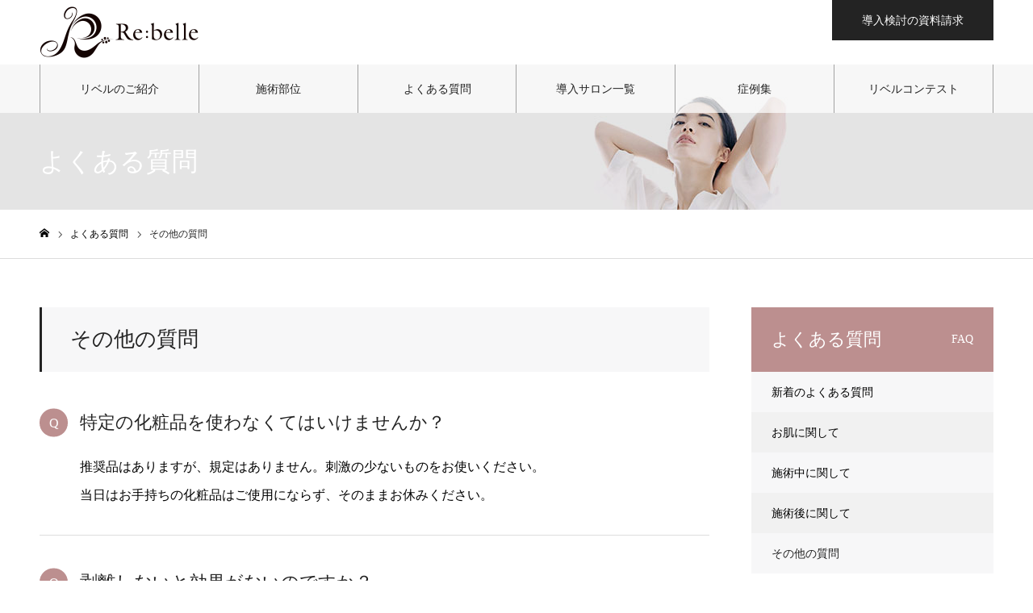

--- FILE ---
content_type: text/html; charset=UTF-8
request_url: https://rebelle.tokyo/faq_category/faq_categor4/
body_size: 59691
content:
<!DOCTYPE html>
<html class="pc" dir="ltr" lang="ja">
<head>
<meta charset="UTF-8">
<!--[if IE]><meta http-equiv="X-UA-Compatible" content="IE=edge"><![endif]-->
<meta name="viewport" content="width=device-width">
<meta name="format-detection" content="telephone=no">
<meta name="description" content="サロンでできる美肌ケア">
<link rel="pingback" href="https://rebelle.tokyo/wp/xmlrpc.php">
<link rel="shortcut icon" href="https://rebelle.tokyo/wp/wp-content/uploads/2019/09/ファビコン.jpg">
<title>その他の質問 | Re:belle 自然に剥けるリベルハーブピーリング</title>

		<!-- All in One SEO 4.1.10 -->
		<meta name="robots" content="max-image-preview:large" />
		<link rel="canonical" href="https://rebelle.tokyo/faq_category/faq_categor4/" />
		<script type="application/ld+json" class="aioseo-schema">
			{"@context":"https:\/\/schema.org","@graph":[{"@type":"WebSite","@id":"https:\/\/rebelle.tokyo\/#website","url":"https:\/\/rebelle.tokyo\/","name":"Re:belle \u81ea\u7136\u306b\u5265\u3051\u308b\u30ea\u30d9\u30eb\u30cf\u30fc\u30d6\u30d4\u30fc\u30ea\u30f3\u30b0","description":"\u30b5\u30ed\u30f3\u3067\u3067\u304d\u308b\u7f8e\u808c\u30b1\u30a2","inLanguage":"ja","publisher":{"@id":"https:\/\/rebelle.tokyo\/#organization"}},{"@type":"Organization","@id":"https:\/\/rebelle.tokyo\/#organization","name":"\u682a\u5f0f\u4f1a\u793e\u30a8\u30d0\u30fc","url":"https:\/\/rebelle.tokyo\/","sameAs":["https:\/\/www.instagram.com\/rebelle_herbpeeling\/"]},{"@type":"BreadcrumbList","@id":"https:\/\/rebelle.tokyo\/faq_category\/faq_categor4\/#breadcrumblist","itemListElement":[{"@type":"ListItem","@id":"https:\/\/rebelle.tokyo\/#listItem","position":1,"item":{"@type":"WebPage","@id":"https:\/\/rebelle.tokyo\/","name":"\u30db\u30fc\u30e0","description":"Re:belle\uff08\u30ea\u30d9\u30eb\uff09\u30cf\u30fc\u30d6\u30d4\u30fc\u30ea\u30f3\u30b0\u306f\u30b5\u30ed\u30f3\u3067\u51fa\u6765\u308b\u7f8e\u808c\u30b1\u30a2\u30c8\u30ea\u30fc\u30c8\u30e1\u30f3\u30c8\u3067\u3059\u3002","url":"https:\/\/rebelle.tokyo\/"},"nextItem":"https:\/\/rebelle.tokyo\/faq_category\/faq_categor4\/#listItem"},{"@type":"ListItem","@id":"https:\/\/rebelle.tokyo\/faq_category\/faq_categor4\/#listItem","position":2,"item":{"@type":"WebPage","@id":"https:\/\/rebelle.tokyo\/faq_category\/faq_categor4\/","name":"\u305d\u306e\u4ed6\u306e\u8cea\u554f","url":"https:\/\/rebelle.tokyo\/faq_category\/faq_categor4\/"},"previousItem":"https:\/\/rebelle.tokyo\/#listItem"}]},{"@type":"CollectionPage","@id":"https:\/\/rebelle.tokyo\/faq_category\/faq_categor4\/#collectionpage","url":"https:\/\/rebelle.tokyo\/faq_category\/faq_categor4\/","name":"\u305d\u306e\u4ed6\u306e\u8cea\u554f | Re:belle \u81ea\u7136\u306b\u5265\u3051\u308b\u30ea\u30d9\u30eb\u30cf\u30fc\u30d6\u30d4\u30fc\u30ea\u30f3\u30b0","inLanguage":"ja","isPartOf":{"@id":"https:\/\/rebelle.tokyo\/#website"},"breadcrumb":{"@id":"https:\/\/rebelle.tokyo\/faq_category\/faq_categor4\/#breadcrumblist"}}]}
		</script>
		<!-- All in One SEO -->

<link rel='dns-prefetch' href='//s.w.org' />
<link rel="alternate" type="application/rss+xml" title="Re:belle 自然に剥けるリベルハーブピーリング &raquo; フィード" href="https://rebelle.tokyo/feed/" />
<link rel="alternate" type="application/rss+xml" title="Re:belle 自然に剥けるリベルハーブピーリング &raquo; コメントフィード" href="https://rebelle.tokyo/comments/feed/" />
<link rel="alternate" type="application/rss+xml" title="Re:belle 自然に剥けるリベルハーブピーリング &raquo; その他の質問 よくある質問カテゴリー のフィード" href="https://rebelle.tokyo/faq_category/faq_categor4/feed/" />
		<!-- This site uses the Google Analytics by MonsterInsights plugin v8.10.0 - Using Analytics tracking - https://www.monsterinsights.com/ -->
							<script
				src="//www.googletagmanager.com/gtag/js?id=UA-141398702-1"  data-cfasync="false" data-wpfc-render="false" type="text/javascript" async></script>
			<script data-cfasync="false" data-wpfc-render="false" type="text/javascript">
				var mi_version = '8.10.0';
				var mi_track_user = true;
				var mi_no_track_reason = '';
				
								var disableStrs = [
															'ga-disable-UA-141398702-1',
									];

				/* Function to detect opted out users */
				function __gtagTrackerIsOptedOut() {
					for (var index = 0; index < disableStrs.length; index++) {
						if (document.cookie.indexOf(disableStrs[index] + '=true') > -1) {
							return true;
						}
					}

					return false;
				}

				/* Disable tracking if the opt-out cookie exists. */
				if (__gtagTrackerIsOptedOut()) {
					for (var index = 0; index < disableStrs.length; index++) {
						window[disableStrs[index]] = true;
					}
				}

				/* Opt-out function */
				function __gtagTrackerOptout() {
					for (var index = 0; index < disableStrs.length; index++) {
						document.cookie = disableStrs[index] + '=true; expires=Thu, 31 Dec 2099 23:59:59 UTC; path=/';
						window[disableStrs[index]] = true;
					}
				}

				if ('undefined' === typeof gaOptout) {
					function gaOptout() {
						__gtagTrackerOptout();
					}
				}
								window.dataLayer = window.dataLayer || [];

				window.MonsterInsightsDualTracker = {
					helpers: {},
					trackers: {},
				};
				if (mi_track_user) {
					function __gtagDataLayer() {
						dataLayer.push(arguments);
					}

					function __gtagTracker(type, name, parameters) {
						if (!parameters) {
							parameters = {};
						}

						if (parameters.send_to) {
							__gtagDataLayer.apply(null, arguments);
							return;
						}

						if (type === 'event') {
							
														parameters.send_to = monsterinsights_frontend.ua;
							__gtagDataLayer(type, name, parameters);
													} else {
							__gtagDataLayer.apply(null, arguments);
						}
					}

					__gtagTracker('js', new Date());
					__gtagTracker('set', {
						'developer_id.dZGIzZG': true,
											});
															__gtagTracker('config', 'UA-141398702-1', {"forceSSL":"true","link_attribution":"true"} );
										window.gtag = __gtagTracker;										(function () {
						/* https://developers.google.com/analytics/devguides/collection/analyticsjs/ */
						/* ga and __gaTracker compatibility shim. */
						var noopfn = function () {
							return null;
						};
						var newtracker = function () {
							return new Tracker();
						};
						var Tracker = function () {
							return null;
						};
						var p = Tracker.prototype;
						p.get = noopfn;
						p.set = noopfn;
						p.send = function () {
							var args = Array.prototype.slice.call(arguments);
							args.unshift('send');
							__gaTracker.apply(null, args);
						};
						var __gaTracker = function () {
							var len = arguments.length;
							if (len === 0) {
								return;
							}
							var f = arguments[len - 1];
							if (typeof f !== 'object' || f === null || typeof f.hitCallback !== 'function') {
								if ('send' === arguments[0]) {
									var hitConverted, hitObject = false, action;
									if ('event' === arguments[1]) {
										if ('undefined' !== typeof arguments[3]) {
											hitObject = {
												'eventAction': arguments[3],
												'eventCategory': arguments[2],
												'eventLabel': arguments[4],
												'value': arguments[5] ? arguments[5] : 1,
											}
										}
									}
									if ('pageview' === arguments[1]) {
										if ('undefined' !== typeof arguments[2]) {
											hitObject = {
												'eventAction': 'page_view',
												'page_path': arguments[2],
											}
										}
									}
									if (typeof arguments[2] === 'object') {
										hitObject = arguments[2];
									}
									if (typeof arguments[5] === 'object') {
										Object.assign(hitObject, arguments[5]);
									}
									if ('undefined' !== typeof arguments[1].hitType) {
										hitObject = arguments[1];
										if ('pageview' === hitObject.hitType) {
											hitObject.eventAction = 'page_view';
										}
									}
									if (hitObject) {
										action = 'timing' === arguments[1].hitType ? 'timing_complete' : hitObject.eventAction;
										hitConverted = mapArgs(hitObject);
										__gtagTracker('event', action, hitConverted);
									}
								}
								return;
							}

							function mapArgs(args) {
								var arg, hit = {};
								var gaMap = {
									'eventCategory': 'event_category',
									'eventAction': 'event_action',
									'eventLabel': 'event_label',
									'eventValue': 'event_value',
									'nonInteraction': 'non_interaction',
									'timingCategory': 'event_category',
									'timingVar': 'name',
									'timingValue': 'value',
									'timingLabel': 'event_label',
									'page': 'page_path',
									'location': 'page_location',
									'title': 'page_title',
								};
								for (arg in args) {
																		if (!(!args.hasOwnProperty(arg) || !gaMap.hasOwnProperty(arg))) {
										hit[gaMap[arg]] = args[arg];
									} else {
										hit[arg] = args[arg];
									}
								}
								return hit;
							}

							try {
								f.hitCallback();
							} catch (ex) {
							}
						};
						__gaTracker.create = newtracker;
						__gaTracker.getByName = newtracker;
						__gaTracker.getAll = function () {
							return [];
						};
						__gaTracker.remove = noopfn;
						__gaTracker.loaded = true;
						window['__gaTracker'] = __gaTracker;
					})();
									} else {
										console.log("");
					(function () {
						function __gtagTracker() {
							return null;
						}

						window['__gtagTracker'] = __gtagTracker;
						window['gtag'] = __gtagTracker;
					})();
									}
			</script>
				<!-- / Google Analytics by MonsterInsights -->
				<script type="text/javascript">
			window._wpemojiSettings = {"baseUrl":"https:\/\/s.w.org\/images\/core\/emoji\/13.1.0\/72x72\/","ext":".png","svgUrl":"https:\/\/s.w.org\/images\/core\/emoji\/13.1.0\/svg\/","svgExt":".svg","source":{"concatemoji":"https:\/\/rebelle.tokyo\/wp\/wp-includes\/js\/wp-emoji-release.min.js?ver=5.8.12"}};
			!function(e,a,t){var n,r,o,i=a.createElement("canvas"),p=i.getContext&&i.getContext("2d");function s(e,t){var a=String.fromCharCode;p.clearRect(0,0,i.width,i.height),p.fillText(a.apply(this,e),0,0);e=i.toDataURL();return p.clearRect(0,0,i.width,i.height),p.fillText(a.apply(this,t),0,0),e===i.toDataURL()}function c(e){var t=a.createElement("script");t.src=e,t.defer=t.type="text/javascript",a.getElementsByTagName("head")[0].appendChild(t)}for(o=Array("flag","emoji"),t.supports={everything:!0,everythingExceptFlag:!0},r=0;r<o.length;r++)t.supports[o[r]]=function(e){if(!p||!p.fillText)return!1;switch(p.textBaseline="top",p.font="600 32px Arial",e){case"flag":return s([127987,65039,8205,9895,65039],[127987,65039,8203,9895,65039])?!1:!s([55356,56826,55356,56819],[55356,56826,8203,55356,56819])&&!s([55356,57332,56128,56423,56128,56418,56128,56421,56128,56430,56128,56423,56128,56447],[55356,57332,8203,56128,56423,8203,56128,56418,8203,56128,56421,8203,56128,56430,8203,56128,56423,8203,56128,56447]);case"emoji":return!s([10084,65039,8205,55357,56613],[10084,65039,8203,55357,56613])}return!1}(o[r]),t.supports.everything=t.supports.everything&&t.supports[o[r]],"flag"!==o[r]&&(t.supports.everythingExceptFlag=t.supports.everythingExceptFlag&&t.supports[o[r]]);t.supports.everythingExceptFlag=t.supports.everythingExceptFlag&&!t.supports.flag,t.DOMReady=!1,t.readyCallback=function(){t.DOMReady=!0},t.supports.everything||(n=function(){t.readyCallback()},a.addEventListener?(a.addEventListener("DOMContentLoaded",n,!1),e.addEventListener("load",n,!1)):(e.attachEvent("onload",n),a.attachEvent("onreadystatechange",function(){"complete"===a.readyState&&t.readyCallback()})),(n=t.source||{}).concatemoji?c(n.concatemoji):n.wpemoji&&n.twemoji&&(c(n.twemoji),c(n.wpemoji)))}(window,document,window._wpemojiSettings);
		</script>
		<style type="text/css">
img.wp-smiley,
img.emoji {
	display: inline !important;
	border: none !important;
	box-shadow: none !important;
	height: 1em !important;
	width: 1em !important;
	margin: 0 .07em !important;
	vertical-align: -0.1em !important;
	background: none !important;
	padding: 0 !important;
}
</style>
	<link rel='stylesheet' id='style-css'  href='https://rebelle.tokyo/wp/wp-content/themes/noel_tcd072/style.css?ver=1.3' type='text/css' media='all' />
<link rel='stylesheet' id='sbi_styles-css'  href='https://rebelle.tokyo/wp/wp-content/plugins/instagram-feed/css/sbi-styles.min.css?ver=6.5.0' type='text/css' media='all' />
<link rel='stylesheet' id='wp-block-library-css'  href='https://rebelle.tokyo/wp/wp-includes/css/dist/block-library/style.min.css?ver=5.8.12' type='text/css' media='all' />
<link rel='stylesheet' id='contact-form-7-css'  href='https://rebelle.tokyo/wp/wp-content/plugins/contact-form-7/includes/css/styles.css?ver=5.5.6' type='text/css' media='all' />
<script type='text/javascript' src='https://rebelle.tokyo/wp/wp-includes/js/jquery/jquery.min.js?ver=3.6.0' id='jquery-core-js'></script>
<script type='text/javascript' src='https://rebelle.tokyo/wp/wp-includes/js/jquery/jquery-migrate.min.js?ver=3.3.2' id='jquery-migrate-js'></script>
<script type='text/javascript' src='https://rebelle.tokyo/wp/wp-content/plugins/google-analytics-for-wordpress/assets/js/frontend-gtag.min.js?ver=8.10.0' id='monsterinsights-frontend-script-js'></script>
<script data-cfasync="false" data-wpfc-render="false" type="text/javascript" id='monsterinsights-frontend-script-js-extra'>/* <![CDATA[ */
var monsterinsights_frontend = {"js_events_tracking":"true","download_extensions":"doc,pdf,ppt,zip,xls,docx,pptx,xlsx","inbound_paths":"[{\"path\":\"\\\/go\\\/\",\"label\":\"affiliate\"},{\"path\":\"\\\/recommend\\\/\",\"label\":\"affiliate\"}]","home_url":"https:\/\/rebelle.tokyo","hash_tracking":"false","ua":"UA-141398702-1","v4_id":""};/* ]]> */
</script>
<link rel="https://api.w.org/" href="https://rebelle.tokyo/wp-json/" />
<link rel="stylesheet" href="https://rebelle.tokyo/wp/wp-content/themes/noel_tcd072/css/design-plus.css?ver=1.3">
<link rel="stylesheet" href="https://rebelle.tokyo/wp/wp-content/themes/noel_tcd072/css/sns-botton.css?ver=1.3">
<link rel="stylesheet" media="screen and (max-width:1250px)" href="https://rebelle.tokyo/wp/wp-content/themes/noel_tcd072/css/responsive.css?ver=1.3">
<link rel="stylesheet" media="screen and (max-width:1250px)" href="https://rebelle.tokyo/wp/wp-content/themes/noel_tcd072/css/footer-bar.css?ver=1.3">

<script src="https://rebelle.tokyo/wp/wp-content/themes/noel_tcd072/js/jquery.easing.1.3.js?ver=1.3"></script>
<script src="https://rebelle.tokyo/wp/wp-content/themes/noel_tcd072/js/jscript.js?ver=1.3"></script>
<script src="https://rebelle.tokyo/wp/wp-content/themes/noel_tcd072/js/comment.js?ver=1.3"></script>


<link rel="stylesheet" href="https://rebelle.tokyo/wp/wp-content/themes/noel_tcd072/js/perfect-scrollbar.css?ver=1.3">
<script src="https://rebelle.tokyo/wp/wp-content/themes/noel_tcd072/js/perfect-scrollbar.min.js?ver=1.3"></script>

<script src="https://rebelle.tokyo/wp/wp-content/themes/noel_tcd072/js/jquery.cookie.js?ver=1.3"></script>

<script src="https://rebelle.tokyo/wp/wp-content/themes/noel_tcd072/js/header_fix.js?ver=1.3"></script>
<script src="https://rebelle.tokyo/wp/wp-content/themes/noel_tcd072/js/header_fix_mobile.js?ver=1.3"></script>

<style type="text/css">

body, input, textarea { font-family: Arial, "ヒラギノ角ゴ ProN W3", "Hiragino Kaku Gothic ProN", "メイリオ", Meiryo, sans-serif; }

.rich_font, .p-vertical { font-family: "Times New Roman" , "游明朝" , "Yu Mincho" , "游明朝体" , "YuMincho" , "ヒラギノ明朝 Pro W3" , "Hiragino Mincho Pro" , "HiraMinProN-W3" , "HGS明朝E" , "ＭＳ Ｐ明朝" , "MS PMincho" , serif; font-weight:500; }

.rich_font_type1 { font-family: Arial, "ヒラギノ角ゴ ProN W3", "Hiragino Kaku Gothic ProN", "メイリオ", Meiryo, sans-serif; }
.rich_font_type2 { font-family: "Hiragino Sans", "ヒラギノ角ゴ ProN", "Hiragino Kaku Gothic ProN", "游ゴシック", YuGothic, "メイリオ", Meiryo, sans-serif; font-weight:500; }
.rich_font_type3 { font-family: "Times New Roman" , "游明朝" , "Yu Mincho" , "游明朝体" , "YuMincho" , "ヒラギノ明朝 Pro W3" , "Hiragino Mincho Pro" , "HiraMinProN-W3" , "HGS明朝E" , "ＭＳ Ｐ明朝" , "MS PMincho" , serif; font-weight:500; }


.home #header_top { background:rgba(255,255,255,0.8); }
#header_top { background:rgba(255,255,255,1); }
#header_logo a { color:#232323; }
.pc #global_menu { background:rgba(255,255,255,0.7); }
.pc #global_menu > ul { border-left:1px solid rgba(35,35,35,0.4); }
.pc #global_menu > ul > li { border-right:1px solid rgba(35,35,35,0.4); }
.pc #global_menu > ul > li > a, .pc #global_menu ul ul li.menu-item-has-children > a:before { color:#232323; }
.pc #global_menu > ul > li > a:after { background:#232323; }
.pc #global_menu ul ul a { color:#232323; background:#e8e8e8; }
.pc #global_menu ul ul a:hover { background:#ffffff; }
.pc .header_fix #global_menu { background:rgba(255,255,255,0.9); }
.pc .header_fix #global_menu > ul { border-left:1px solid rgba(35,35,35,0.9); }
.pc .header_fix #global_menu > ul > li { border-right:1px solid rgba(35,35,35,0.9); }
.mobile #mobile_menu { background:#232323; }
.mobile #global_menu a { color:#ffffff; background:#232323; border-bottom:1px solid #232323; }
.mobile #global_menu li li a { background:#555555; }
.mobile #global_menu a:hover, #mobile_menu .close_button:hover, #mobile_menu #global_menu .child_menu_button:hover { color:#232323; background:#555555; }
.megamenu_clinic_list1 { border-color:#dddddd; background:#ffffff; }
.megamenu_clinic_list1 a { background:#ffffff; }
.megamenu_clinic_list1 ol, .megamenu_clinic_list1 li { border-color:#dddddd; }
.megamenu_clinic_list1 .title { color:#ff4b54; }
.megamenu_clinic_list2 { border-color:#dddddd; background:#ffffff; }
.megamenu_clinic_list2 a { background:#ffffff; }
.megamenu_clinic_list2_inner, .megamenu_clinic_list2 ol, .megamenu_clinic_list2 li { border-color:#dddddd; }
.megamenu_clinic_list2 .headline, .megamenu_clinic_list2 .title { color:#ff4b54; }
.megamenu_clinic_list2 .link_button a { color:#FFFFFF; background:#222222; }
.megamenu_clinic_list2 .link_button a:hover { color:#FFFFFF; background:#f45963; }
.megamenu_campaign_list { background:#f4f4f5; }
.megamenu_campaign_list .post_list_area, .megamenu_campaign_list .menu_area a:hover, .megamenu_campaign_list .menu_area li.active a { background:#ffffff; }
.megamenu_campaign_list .menu_area a { background:#ff474f; }
.megamenu_campaign_list .menu_area a:hover, .megamenu_campaign_list .menu_area li.active a { color:#ff474f; }
.pc .header_fix #header_top { background:rgba(255,255,255,1); }
.header_fix #header_logo a { color:#232323 !important; }
#header_button .button1 a, #footer_button .button1 a { color:#ffffff; background:#555555; }
#header_button .button1 a:hover, #footer_button .button1 a:hover { color:#232323; background:#ffffff; }
#header_button .button2 a, #footer_button .button2 a { color:#ffffff; background:#232323; }
#header_button .button2 a:hover, #footer_button .button2 a:hover { color:#232323; background:#ffffff; }
#footer_info_content1 .button a { color:#FFFFFF; background:#232323; }
#footer_info_content1 .button a:hover { color:#FFFFFF; background:#bc8f8f; }
#footer_info_content2 .button a { color:#FFFFFF; background:#232323; }
#footer_info_content2 .button a:hover { color:#FFFFFF; background:#bc8f8f; }
#footer_banner .title { color:#343434; font-size:20px; }
#footer_menu_area, #footer_menu_area a, #footer_menu .footer_headline a:before { color:#232323; }
#footer_menu_area .footer_headline a { color:#232323; }
#footer_menu_area a:hover, #footer_menu .footer_headline a:hover:before { color:#232323; }
#footer_bottom, #footer_bottom a { color:#f5f5f5; }
@media screen and (max-width:950px) {
  #footer_banner .title { font-size:16px; }
}
#page_header_catch .title { font-size:32px; color:#FFFFFF; }
#faq_headline { font-size:26px; color:#232323; background:#f7f7f8; border-color:#232323; }
#faq_list .queestion:before { background:#bc8f8f; color:#ffffff; }
#faq_list .queestion { font-size:22px; color:#232323; }
#faq_list .post_content { font-size:16px; }
#faq_list .meta li { color:#999999; }
#side_faq_category_list .headline { font-size:22px; color:#ffffff; background:#bc8f8f; }
#side_faq_category_list.type1 a { background:#f7f7f8;}
#side_faq_category_list.type1 li:nth-child(even) a { background:#f1f1f1;}
#side_faq_category_list.type2 a { border-color:#dddddd;}
@media screen and (max-width:950px) {
  #page_header_catch .title { font-size:20px; }
  #faq_headline { font-size:18px; }
  #faq_list .queestion { font-size:18px; }
  #faq_list .post_content { font-size:13px; }
  #side_faq_category_list .headline { font-size:16px; }
}

.author_profile a.avatar img, .animate_image img, .animate_background .image {
  width:100%; height:auto;
  -webkit-transition: transform  0.75s ease;
  transition: transform  0.75s ease;
}
.author_profile a.avatar:hover img, .animate_image:hover img, .animate_background:hover .image, #index_staff_slider a:hover img {
  -webkit-transform: scale(1.2);
  transform: scale(1.2);
}




a { color:#000; }

#bread_crumb li.last span, #comment_headline, .tcd_category_list a:hover, .tcd_category_list .child_menu_button:hover, .side_headline, #faq_category li a:hover, #faq_category li.active a, #archive_service .bottom_area .sub_category li a:hover,
  #side_service_category_list a:hover, #side_service_category_list li.active > a, #side_faq_category_list a:hover, #side_faq_category_list li.active a, #side_staff_list a:hover, #side_staff_list li.active a, .cf_data_list li a:hover,
    #side_campaign_category_list a:hover, #side_campaign_category_list li.active a, #side_clinic_list a:hover, #side_clinic_list li.active a
{ color: #232323; }

#page_header .tab, #return_top a, #comment_tab li a:hover, #comment_tab li.active a, #comment_header #comment_closed p, #submit_comment:hover, #cancel_comment_reply a:hover, #p_readmore .button:hover,
  #wp-calendar td a:hover, #post_pagination p, #post_pagination a:hover, .page_navi span.current, .page_navi a:hover, .c-pw__btn:hover
{ background-color: #232323; }

#guest_info input:focus, #comment_textarea textarea:focus, .c-pw__box-input:focus
{ border-color: #232323; }

#comment_tab li.active a:after, #comment_header #comment_closed p:after
{ border-color:#232323 transparent transparent transparent; }


#header_logo a:hover, #footer a:hover, .cardlink_title a:hover, #menu_button:hover:before, #header_logo a:hover, #related_post .item a:hover, .comment a:hover, .comment_form_wrapper a:hover, #next_prev_post a:hover,
  #bread_crumb a:hover, #bread_crumb li.home a:hover:after, .author_profile a:hover, .author_profile .author_link li a:hover:before, #post_meta_bottom a:hover, #next_prev_post a:hover:before,
    #recent_news a.link:hover, #recent_news .link:hover:after, #recent_news li a:hover .title, #searchform .submit_button:hover:before, .styled_post_list1 a:hover .title_area, .styled_post_list1 a:hover .date, .p-dropdown__title:hover:after, .p-dropdown__list li a:hover
{ color: #bc8f8f; }
.post_content a { color: #cc5252; }
.post_content a:hover { color:#555555; }
#return_top a:hover { background-color: #555555; }
.frost_bg:before { background:rgba(255,255,255,0.4); }
.blur_image img { filter:blur(5px); }
.campaign_cat_id17 { background:#555555; }
.campaign_cat_id17:hover { background:#bc8f8f; }
.campaign_cat_id16 { background:#3f3f3f; }
.campaign_cat_id16:hover { background:#bc8f8f; }
.campaign_cat_id15 { background:#777777; }
.campaign_cat_id15:hover { background:#bc8f8f; }
.campaign_cat_id23 { background:#777777; }
.campaign_cat_id23:hover { background:#bc8f8f; }
.campaign_cat_id24 { background:#2d2d2d; }
.campaign_cat_id24:hover { background:#bc8f8f; }
.campaign_cat_id25 { background:#777777; }
.campaign_cat_id25:hover { background:#bc8f8f; }
.campaign_cat_id26 { background:#777777; }
.campaign_cat_id26:hover { background:#bc8f8f; }
.campaign_cat_id46 { background:#777777; }
.campaign_cat_id46:hover { background:#bc8f8f; }
.campaign_cat_id43 { background:#777777; }
.campaign_cat_id43:hover { background:#bc8f8f; }
.campaign_cat_id50 { background:#777777; }
.campaign_cat_id50:hover { background:#bc8f8f; }
.campaign_cat_id52 { background:#777777; }
.campaign_cat_id52:hover { background:#bc8f8f; }
.campaign_cat_id47 { background:#777777; }
.campaign_cat_id47:hover { background:#bc8f8f; }
.campaign_cat_id53 { background:#777777; }
.campaign_cat_id53:hover { background:#bc8f8f; }
.campaign_cat_id55 { background:#777777; }
.campaign_cat_id55:hover { background:#bc8f8f; }
.campaign_cat_id59 { background:#777777; }
.campaign_cat_id59:hover { background:#bc8f8f; }
.campaign_cat_id61 { background:#777777; }
.campaign_cat_id61:hover { background:#bc8f8f; }
.campaign_cat_id63 { background:#777777; }
.campaign_cat_id63:hover { background:#bc8f8f; }
.campaign_cat_id65 { background:#777777; }
.campaign_cat_id65:hover { background:#bc8f8f; }
.campaign_cat_id70 { background:#777777; }
.campaign_cat_id70:hover { background:#bc8f8f; }
.campaign_cat_id66 { background:#777777; }
.campaign_cat_id66:hover { background:#bc8f8f; }
.campaign_cat_id68 { background:#777777; }
.campaign_cat_id68:hover { background:#bc8f8f; }
.campaign_cat_id75 { background:#777777; }
.campaign_cat_id75:hover { background:#bc8f8f; }
.campaign_cat_id73 { background:#777777; }
.campaign_cat_id73:hover { background:#bc8f8f; }
.campaign_cat_id86 { background:#777777; }
.campaign_cat_id86:hover { background:#bc8f8f; }
.campaign_cat_id76 { background:#777777; }
.campaign_cat_id76:hover { background:#bc8f8f; }
.campaign_cat_id80 { background:#777777; }
.campaign_cat_id80:hover { background:#bc8f8f; }
.campaign_cat_id78 { background:#777777; }
.campaign_cat_id78:hover { background:#bc8f8f; }
.campaign_cat_id84 { background:#777777; }
.campaign_cat_id84:hover { background:#bc8f8f; }
.campaign_cat_id82 { background:#777777; }
.campaign_cat_id82:hover { background:#bc8f8f; }
.campaign_cat_id85 { background:#77777777; }
.campaign_cat_id85:hover { background:#bc8f8f; }
.campaign_cat_id88 { background:#777777; }
.campaign_cat_id88:hover { background:#bc8f8f; }
.campaign_cat_id89 { background:#7777777; }
.campaign_cat_id89:hover { background:#bc8f8f; }
.campaign_cat_id87 { background:#77777777; }
.campaign_cat_id87:hover { background:#bc8f8f; }
.campaign_cat_id71 { background:#77777777; }
.campaign_cat_id71:hover { background:#bc8f8f; }
.campaign_cat_id83 { background:#77777777; }
.campaign_cat_id83:hover { background:#bc8f8f; }
.campaign_cat_id81 { background:#77777777; }
.campaign_cat_id81:hover { background:#bc8f8f; }
.campaign_cat_id64 { background:#7777777; }
.campaign_cat_id64:hover { background:#bc8f8f; }
.campaign_cat_id62 { background:#7777777; }
.campaign_cat_id62:hover { background:#bc8f8f; }
.campaign_cat_id69 { background:#7777777; }
.campaign_cat_id69:hover { background:#bc8f8f; }
.campaign_cat_id67 { background:#77777777; }
.campaign_cat_id67:hover { background:#bc8f8f; }
.campaign_cat_id60 { background:#77777777; }
.campaign_cat_id60:hover { background:#bc8f8f; }
.campaign_cat_id79 { background:#777777777; }
.campaign_cat_id79:hover { background:#bc8f8f; }
.campaign_cat_id77 { background:#77777777; }
.campaign_cat_id77:hover { background:#bc8f8f; }
.campaign_cat_id72 { background:#77777777; }
.campaign_cat_id72:hover { background:#bc8f8f; }
.campaign_cat_id74 { background:#777777777; }
.campaign_cat_id74:hover { background:#bc8f8f; }
.campaign_cat_id49 { background:#77777777; }
.campaign_cat_id49:hover { background:#bc8f8f; }
.campaign_cat_id48 { background:#77777777; }
.campaign_cat_id48:hover { background:#bc8f8f; }
.campaign_cat_id45 { background:#77777777; }
.campaign_cat_id45:hover { background:#bc8f8f; }
.campaign_cat_id54 { background:#7777777; }
.campaign_cat_id54:hover { background:#bc8f8f; }
.campaign_cat_id51 { background:#7777777; }
.campaign_cat_id51:hover { background:#bc8f8f; }
.campaign_cat_id56 { background:#7777777; }
.campaign_cat_id56:hover { background:#bc8f8f; }
.campaign_cat_id58 { background:#7777777; }
.campaign_cat_id58:hover { background:#bc8f8f; }
.campaign_cat_id44 { background:#7777777; }
.campaign_cat_id44:hover { background:#bc8f8f; }
#site_wrap { display:none; }
#site_loader_overlay {
  background:#ffffff;
  opacity: 1;
  position: fixed;
  top: 0px;
  left: 0px;
  width: 100%;
  height: 100%;
  width: 100vw;
  height: 100vh;
  z-index: 99999;
}
#site_loader_animation {
  width: 48px;
  height: 48px;
  font-size: 10px;
  text-indent: -9999em;
  position: fixed;
  top: 0;
  left: 0;
	right: 0;
	bottom: 0;
	margin: auto;
  border: 3px solid rgba(188,143,143,0.2);
  border-top-color: #bc8f8f;
  border-radius: 50%;
  -webkit-animation: loading-circle 1.1s infinite linear;
  animation: loading-circle 1.1s infinite linear;
}
@-webkit-keyframes loading-circle {
  0% { -webkit-transform: rotate(0deg); transform: rotate(0deg); }
  100% { -webkit-transform: rotate(360deg); transform: rotate(360deg); }
}
@media only screen and (max-width: 767px) {
	#site_loader_animation { width: 30px; height: 30px; }
}
@keyframes loading-circle {
  0% { -webkit-transform: rotate(0deg); transform: rotate(0deg); }
  100% { -webkit-transform: rotate(360deg); transform: rotate(360deg); }
}


p {font-size: 16px; }
</style>

</head>
<body id="body" class="archive tax-faq_category term-faq_categor4 term-40 has_header_button layout2 use_mobile_header_fix">


<div id="container">

 <header id="header">

  <div id="header_top">
   <div id="header_top_inner">
    <div id="header_logo">
     
<h2 class="logo">
 <a href="https://rebelle.tokyo/" title="Re:belle 自然に剥けるリベルハーブピーリング">
    <img class="pc_logo_image" src="https://rebelle.tokyo/wp/wp-content/uploads/2019/09/rebelle_logo.png?1765229187" alt="Re:belle 自然に剥けるリベルハーブピーリング" title="Re:belle 自然に剥けるリベルハーブピーリング" width="200" height="64" />
      <img class="mobile_logo_image" src="https://rebelle.tokyo/wp/wp-content/uploads/2019/09/rebelle_logo_s.png?1765229187" alt="Re:belle 自然に剥けるリベルハーブピーリング" title="Re:belle 自然に剥けるリベルハーブピーリング" width="156" height="50" />
   </a>
</h2>

    </div>
        <a href="#" id="menu_button"><span>メニュー</span></a>
            <div id="header_button" class="clearfix">
          <div class="button button2">
      <a href="/rebelle/お取扱いに関するお問合せ/">導入検討の資料請求</a>
     </div><!-- END .header_button -->
         </div><!-- END #header_button -->
       </div><!-- END #header_top_inner -->
  </div><!-- END #header_top -->

    <nav id="global_menu">
   <ul id="menu-%e3%83%a1%e3%82%a4%e3%83%b3%e3%83%a1%e3%83%8b%e3%83%a5%e3%83%bc" class="menu"><li id="menu-item-2205" class="menu-item menu-item-type-custom menu-item-object-custom menu-item-2205"><a href="/service_category/about/">リベルのご紹介</a></li>
<li id="menu-item-2203" class="menu-item menu-item-type-custom menu-item-object-custom menu-item-2203"><a href="/service_category/treatment/">施術部位</a></li>
<li id="menu-item-2290" class="menu-item menu-item-type-post_type menu-item-object-page menu-item-2290"><a href="https://rebelle.tokyo/faq/">よくある質問</a></li>
<li id="menu-item-87" class="menu-item menu-item-type-custom menu-item-object-custom menu-item-has-children menu-item-87"><a href="https://rebelle.tokyo/is/">導入サロン一覧</a>
<ul class="sub-menu">
	<li id="menu-item-5312" class="menu-item menu-item-type-taxonomy menu-item-object-campaign_category menu-item-5312"><a href="https://rebelle.tokyo/is_category/%e3%83%aa%e3%83%99%e3%83%ab%e3%83%9e%e3%82%a4%e3%82%b9%e3%82%bf%e3%83%bc%e8%aa%8d%e5%ae%9a%e3%82%b5%e3%83%ad%e3%83%b3/">リベルマイスター認定サロン</a></li>
	<li id="menu-item-3148" class="menu-item menu-item-type-taxonomy menu-item-object-campaign_category menu-item-has-children menu-item-3148"><a href="https://rebelle.tokyo/is_category/salon_category1/">北海道・東北</a>
	<ul class="sub-menu">
		<li id="menu-item-3022" class="menu-item menu-item-type-taxonomy menu-item-object-campaign_category menu-item-3022"><a href="https://rebelle.tokyo/is_category/salon_category12/">北海道</a></li>
		<li id="menu-item-3023" class="menu-item menu-item-type-taxonomy menu-item-object-campaign_category menu-item-3023"><a href="https://rebelle.tokyo/is_category/salon_category11/">青森</a></li>
		<li id="menu-item-3024" class="menu-item menu-item-type-taxonomy menu-item-object-campaign_category menu-item-3024"><a href="https://rebelle.tokyo/is_category/salon_category14/">岩手</a></li>
		<li id="menu-item-3027" class="menu-item menu-item-type-taxonomy menu-item-object-campaign_category menu-item-3027"><a href="https://rebelle.tokyo/is_category/salon_category15/">宮城</a></li>
		<li id="menu-item-3025" class="menu-item menu-item-type-taxonomy menu-item-object-campaign_category menu-item-3025"><a href="https://rebelle.tokyo/is_category/salon_category13/">秋田</a></li>
		<li id="menu-item-3348" class="menu-item menu-item-type-taxonomy menu-item-object-campaign_category menu-item-3348"><a href="https://rebelle.tokyo/is_category/salon_category16/">山形</a></li>
		<li id="menu-item-3028" class="menu-item menu-item-type-taxonomy menu-item-object-campaign_category menu-item-3028"><a href="https://rebelle.tokyo/is_category/salon_category17/">福島</a></li>
	</ul>
</li>
	<li id="menu-item-2942" class="menu-item menu-item-type-taxonomy menu-item-object-campaign_category menu-item-has-children menu-item-2942"><a href="https://rebelle.tokyo/is_category/salon_category4/">関東</a>
	<ul class="sub-menu">
		<li id="menu-item-3003" class="menu-item menu-item-type-taxonomy menu-item-object-campaign_category menu-item-3003"><a href="https://rebelle.tokyo/is_category/salon_category19/">茨城</a></li>
		<li id="menu-item-2988" class="menu-item menu-item-type-taxonomy menu-item-object-campaign_category menu-item-2988"><a href="https://rebelle.tokyo/is_category/salon_category20/">栃木</a></li>
		<li id="menu-item-2986" class="menu-item menu-item-type-taxonomy menu-item-object-campaign_category menu-item-2986"><a href="https://rebelle.tokyo/is_category/salon_category21/">群馬</a></li>
		<li id="menu-item-2976" class="menu-item menu-item-type-taxonomy menu-item-object-campaign_category menu-item-2976"><a href="https://rebelle.tokyo/is_category/salon_category22/">埼玉</a></li>
		<li id="menu-item-2977" class="menu-item menu-item-type-taxonomy menu-item-object-campaign_category menu-item-2977"><a href="https://rebelle.tokyo/is_category/salon_category25/">千葉</a></li>
		<li id="menu-item-2967" class="menu-item menu-item-type-taxonomy menu-item-object-campaign_category menu-item-2967"><a href="https://rebelle.tokyo/is_category/salon_category23/">東京</a></li>
		<li id="menu-item-2972" class="menu-item menu-item-type-taxonomy menu-item-object-campaign_category menu-item-2972"><a href="https://rebelle.tokyo/is_category/salon_category24/">神奈川</a></li>
	</ul>
</li>
	<li id="menu-item-2947" class="menu-item menu-item-type-taxonomy menu-item-object-campaign_category menu-item-has-children menu-item-2947"><a href="https://rebelle.tokyo/is_category/salon_category3/">信越・北陸</a>
	<ul class="sub-menu">
		<li id="menu-item-3011" class="menu-item menu-item-type-taxonomy menu-item-object-campaign_category menu-item-3011"><a href="https://rebelle.tokyo/is_category/salon_category18/">新潟</a></li>
		<li id="menu-item-2981" class="menu-item menu-item-type-taxonomy menu-item-object-campaign_category menu-item-2981"><a href="https://rebelle.tokyo/is_category/salon_category27/">富山</a></li>
		<li id="menu-item-3004" class="menu-item menu-item-type-taxonomy menu-item-object-campaign_category menu-item-3004"><a href="https://rebelle.tokyo/is_category/salon_category26/">石川</a></li>
		<li id="menu-item-3010" class="menu-item menu-item-type-taxonomy menu-item-object-campaign_category menu-item-3010"><a href="https://rebelle.tokyo/is_category/salon_category33/">福井</a></li>
		<li id="menu-item-2978" class="menu-item menu-item-type-taxonomy menu-item-object-campaign_category menu-item-2978"><a href="https://rebelle.tokyo/is_category/salon_category28/">長野</a></li>
		<li id="menu-item-2993" class="menu-item menu-item-type-taxonomy menu-item-object-campaign_category menu-item-2993"><a href="https://rebelle.tokyo/is_category/salon_category30/">山梨</a></li>
	</ul>
</li>
	<li id="menu-item-2944" class="menu-item menu-item-type-taxonomy menu-item-object-campaign_category menu-item-has-children menu-item-2944"><a href="https://rebelle.tokyo/is_category/salon_category2/">東海</a>
	<ul class="sub-menu">
		<li id="menu-item-2979" class="menu-item menu-item-type-taxonomy menu-item-object-campaign_category menu-item-2979"><a href="https://rebelle.tokyo/is_category/salon_category29/">岐阜</a></li>
		<li id="menu-item-2973" class="menu-item menu-item-type-taxonomy menu-item-object-campaign_category menu-item-2973"><a href="https://rebelle.tokyo/is_category/salon_category32/">静岡</a></li>
		<li id="menu-item-2969" class="menu-item menu-item-type-taxonomy menu-item-object-campaign_category menu-item-2969"><a href="https://rebelle.tokyo/is_category/tokai/">愛知</a></li>
		<li id="menu-item-2966" class="menu-item menu-item-type-taxonomy menu-item-object-campaign_category menu-item-2966"><a href="https://rebelle.tokyo/is_category/salon_category_37/">三重</a></li>
	</ul>
</li>
	<li id="menu-item-2945" class="menu-item menu-item-type-taxonomy menu-item-object-campaign_category menu-item-has-children menu-item-2945"><a href="https://rebelle.tokyo/is_category/salon_category5/">近畿</a>
	<ul class="sub-menu">
		<li id="menu-item-2995" class="menu-item menu-item-type-taxonomy menu-item-object-campaign_category menu-item-2995"><a href="https://rebelle.tokyo/is_category/salon_category34/">滋賀</a></li>
		<li id="menu-item-2990" class="menu-item menu-item-type-taxonomy menu-item-object-campaign_category menu-item-2990"><a href="https://rebelle.tokyo/is_category/salon_category35/">京都</a></li>
		<li id="menu-item-2970" class="menu-item menu-item-type-taxonomy menu-item-object-campaign_category menu-item-2970"><a href="https://rebelle.tokyo/is_category/salon_category36/">大阪</a></li>
		<li id="menu-item-2971" class="menu-item menu-item-type-taxonomy menu-item-object-campaign_category menu-item-2971"><a href="https://rebelle.tokyo/is_category/salon_category44/">兵庫</a></li>
		<li id="menu-item-2994" class="menu-item menu-item-type-taxonomy menu-item-object-campaign_category menu-item-2994"><a href="https://rebelle.tokyo/is_category/salon_category38/">奈良</a></li>
		<li id="menu-item-3009" class="menu-item menu-item-type-taxonomy menu-item-object-campaign_category menu-item-3009"><a href="https://rebelle.tokyo/is_category/salon_category39/">和歌山</a></li>
	</ul>
</li>
	<li id="menu-item-2948" class="menu-item menu-item-type-taxonomy menu-item-object-campaign_category menu-item-has-children menu-item-2948"><a href="https://rebelle.tokyo/is_category/salon_category6/">中国</a>
	<ul class="sub-menu">
		<li id="menu-item-3001" class="menu-item menu-item-type-taxonomy menu-item-object-campaign_category menu-item-3001"><a href="https://rebelle.tokyo/is_category/salon_category47/">鳥取</a></li>
		<li id="menu-item-3000" class="menu-item menu-item-type-taxonomy menu-item-object-campaign_category menu-item-3000"><a href="https://rebelle.tokyo/is_category/salon_category48/">島根</a></li>
		<li id="menu-item-2989" class="menu-item menu-item-type-taxonomy menu-item-object-campaign_category menu-item-2989"><a href="https://rebelle.tokyo/is_category/salon_category45/">岡山</a></li>
		<li id="menu-item-2982" class="menu-item menu-item-type-taxonomy menu-item-object-campaign_category menu-item-2982"><a href="https://rebelle.tokyo/is_category/salon_category46/">広島</a></li>
		<li id="menu-item-3012" class="menu-item menu-item-type-taxonomy menu-item-object-campaign_category menu-item-3012"><a href="https://rebelle.tokyo/is_category/salon_category49/">山口</a></li>
	</ul>
</li>
	<li id="menu-item-2949" class="menu-item menu-item-type-taxonomy menu-item-object-campaign_category menu-item-has-children menu-item-2949"><a href="https://rebelle.tokyo/is_category/salon_category7/">四国</a>
	<ul class="sub-menu">
		<li id="menu-item-3008" class="menu-item menu-item-type-taxonomy menu-item-object-campaign_category menu-item-3008"><a href="https://rebelle.tokyo/is_category/salon_category40/">徳島</a></li>
		<li id="menu-item-2992" class="menu-item menu-item-type-taxonomy menu-item-object-campaign_category menu-item-2992"><a href="https://rebelle.tokyo/is_category/salon_category41/">香川</a></li>
		<li id="menu-item-2983" class="menu-item menu-item-type-taxonomy menu-item-object-campaign_category menu-item-2983"><a href="https://rebelle.tokyo/is_category/salon_category43/">愛媛</a></li>
		<li id="menu-item-3007" class="menu-item menu-item-type-taxonomy menu-item-object-campaign_category menu-item-3007"><a href="https://rebelle.tokyo/is_category/salon_category42/">高知</a></li>
	</ul>
</li>
	<li id="menu-item-2943" class="menu-item menu-item-type-taxonomy menu-item-object-campaign_category menu-item-has-children menu-item-2943"><a href="https://rebelle.tokyo/is_category/salon_category8/">九州・沖縄</a>
	<ul class="sub-menu">
		<li id="menu-item-2975" class="menu-item menu-item-type-taxonomy menu-item-object-campaign_category menu-item-2975"><a href="https://rebelle.tokyo/is_category/salon_category54/">福岡</a></li>
		<li id="menu-item-2987" class="menu-item menu-item-type-taxonomy menu-item-object-campaign_category menu-item-2987"><a href="https://rebelle.tokyo/is_category/salon_category55/">佐賀</a></li>
		<li id="menu-item-2984" class="menu-item menu-item-type-taxonomy menu-item-object-campaign_category menu-item-2984"><a href="https://rebelle.tokyo/is_category/salon_category56/">長崎</a></li>
		<li id="menu-item-2985" class="menu-item menu-item-type-taxonomy menu-item-object-campaign_category menu-item-2985"><a href="https://rebelle.tokyo/is_category/salon_category52/">熊本</a></li>
		<li id="menu-item-2991" class="menu-item menu-item-type-taxonomy menu-item-object-campaign_category menu-item-2991"><a href="https://rebelle.tokyo/is_category/salon_category53/">大分</a></li>
		<li id="menu-item-2996" class="menu-item menu-item-type-taxonomy menu-item-object-campaign_category menu-item-2996"><a href="https://rebelle.tokyo/is_category/salon_category51/">宮崎</a></li>
		<li id="menu-item-2999" class="menu-item menu-item-type-taxonomy menu-item-object-campaign_category menu-item-2999"><a href="https://rebelle.tokyo/is_category/salon_category50/">鹿児島</a></li>
		<li id="menu-item-2968" class="menu-item menu-item-type-taxonomy menu-item-object-campaign_category menu-item-2968"><a href="https://rebelle.tokyo/is_category/salon_category57/">沖縄</a></li>
	</ul>
</li>
</ul>
</li>
<li id="menu-item-88" class="menu-item menu-item-type-custom menu-item-object-custom menu-item-88"><a href="/B&#038;A/">症例集</a></li>
<li id="menu-item-2759" class="menu-item menu-item-type-post_type menu-item-object-page menu-item-2759"><a href="https://rebelle.tokyo/vote/">リベルコンテスト</a></li>
</ul>  </nav>
  
 </header>


 
 <div id="page_header" class="small" style="background:url(https://rebelle.tokyo/wp/wp-content/uploads/2022/02/1920_180_02.jpg) no-repeat center top; background-size:cover;">
 <div id="page_header_inner">
  <div id="page_header_catch">
   <h2 class="title rich_font">よくある質問</h2>  </div>
 </div>
 <div class="overlay" style="background:rgba(0,0,0,0.1);"></div></div>

<div id="bread_crumb">

<ul class="clearfix" itemscope itemtype="http://schema.org/BreadcrumbList">
 <li itemprop="itemListElement" itemscope itemtype="http://schema.org/ListItem" class="home"><a itemprop="item" href="https://rebelle.tokyo/"><span itemprop="name">ホーム</span></a><meta itemprop="position" content="1"></li>
 <li itemprop="itemListElement" itemscope itemtype="http://schema.org/ListItem"><a itemprop="item" href="https://rebelle.tokyo/faq/"><span itemprop="name">よくある質問</span></a><meta itemprop="position" content="2"></li>
 <li class="last" itemprop="itemListElement" itemscope itemtype="http://schema.org/ListItem"><span itemprop="name">その他の質問</span><meta itemprop="position" content="3"></li>
</ul>

</div>

<div id="main_contents" class="clearfix">

 <div id="main_col" class="clearfix">

  
  <h3 id="faq_headline" class="rich_font">その他の質問</h3>

  
    <div id="faq_list" class="main_color clearfix">
        <article class="item">
     <h4 class="queestion rich_font"><span>特定の化粧品を使わなくてはいけませんか？</span></h4>
          <div class="post_content clearfix answer">
      <p>推奨品はありますが、規定はありません。刺激の少ないものをお使いください。<br />
当日はお手持ちの化粧品はご使用にならず、そのままお休みください。</p>
     </div>
    </article>
        <article class="item">
     <h4 class="queestion rich_font"><span>剥離しないと効果がないのですか？</span></h4>
          <div class="post_content clearfix answer">
      <p>ハーブピーリングは剥離を目的としたものではありません。<br />
剥離が見られない場合でも、ハーブ成分がお肌（角質層）に浸透し、肌にハリを与え、キメを整えます。<br />
肌を健やかに保つためのケアとお考えください。</p>
     </div>
    </article>
        <article class="item">
     <h4 class="queestion rich_font"><span>どのくらいの間隔で施術を受けたほうがいいですか？</span></h4>
          <div class="post_content clearfix answer">
      <p>最短で2週間に1回の施術が可能ですが、1～2ヶ月に1回程度でも十分効果は得られます。<br />
2週間に1回の施術を5回行うことを推奨していますが、肌トラブルや状態によって間隔が異なります。<br />
お肌の状態に応じたケアをご提案いたします。</p>
     </div>
    </article>
      </div><!-- #faq_list -->
    
 </div><!-- END #main_col -->

 <div id="side_col">
<div class="side_category_list type1" id="side_faq_category_list">
 <h3 class="headline rich_font">よくある質問<span>FAQ</span></h3>
 <ul>
  <li><a href="https://rebelle.tokyo/faq/">新着のよくある質問</a></li>
  <li><a href="https://rebelle.tokyo/faq_category/faq_category1/">お肌に関して</a></li>
<li><a href="https://rebelle.tokyo/faq_category/faq_category2/">施術中に関して</a></li>
<li><a href="https://rebelle.tokyo/faq_category/faq_category3/">施術後に関して</a></li>
<li class="active"><a href="https://rebelle.tokyo/faq_category/faq_categor4/">その他の質問</a></li>
 </ul>
</div>
</div>

</div><!-- END #main_contents -->


  <div id="footer_banner" class="clearfix">
    <div class="box box1">
   <a class="link animate_background" href="/service_category/cosmetic/">
    <div class="catch frost_bg">
     <p class="title rich_font">リベルコスメ</p>
     <div class="blur_image">
      <img class="image object_fit" src="https://rebelle.tokyo/wp/wp-content/uploads/2023/05/リベルコスメ_MIN.jpg" data-src="https://rebelle.tokyo/wp/wp-content/uploads/2023/05/リベルコスメ_MIN.jpg">
     </div>
    </div>
    <img class="image normal_image object_fit" src="https://rebelle.tokyo/wp/wp-content/uploads/2023/05/リベルコスメ_MIN.jpg">
   </a>
  </div>
    <div class="box box2">
   <a class="link animate_background" href="/ever/">
    <div class="catch frost_bg">
     <p class="title rich_font">サロン案内（アクセス・営業時間）</p>
     <div class="blur_image">
      <img class="image object_fit" src="https://rebelle.tokyo/wp/wp-content/uploads/2022/02/960_600_03.jpg" data-src="https://rebelle.tokyo/wp/wp-content/uploads/2022/02/960_600_03.jpg">
     </div>
    </div>
    <img class="image normal_image object_fit" src="https://rebelle.tokyo/wp/wp-content/uploads/2022/02/960_600_03.jpg">
   </a>
  </div>
    <div class="box box3">
   <a class="link animate_background" href="/Instagram/">
    <div class="catch frost_bg">
     <p class="title rich_font">インスタグラム</p>
     <div class="blur_image">
      <img class="image object_fit" src="https://rebelle.tokyo/wp/wp-content/uploads/2020/03/600_300_instagram.jpg" data-src="https://rebelle.tokyo/wp/wp-content/uploads/2020/03/600_300_instagram.jpg">
     </div>
    </div>
    <img class="image normal_image object_fit" src="https://rebelle.tokyo/wp/wp-content/uploads/2020/03/600_300_instagram.jpg">
   </a>
  </div>
   </div><!-- END #footer_banner -->
 

  <div id="footer_information">
  <div id="footer_information_inner" class="clearfix">
      <div id="footer_company">
        <div id="footer_logo">
     
<h3 class="logo">
 <a href="https://rebelle.tokyo/" title="Re:belle 自然に剥けるリベルハーブピーリング">
    <img class="pc_logo_image" src="https://rebelle.tokyo/wp/wp-content/uploads/2019/09/rebelle_logo.png?1765229187" alt="Re:belle 自然に剥けるリベルハーブピーリング" title="Re:belle 自然に剥けるリベルハーブピーリング" width="200" height="64" />
      <img class="mobile_logo_image" src="https://rebelle.tokyo/wp/wp-content/uploads/2019/09/rebelle_logo_s.png?1765229187" alt="Re:belle 自然に剥けるリベルハーブピーリング" title="Re:belle 自然に剥けるリベルハーブピーリング" width="156" height="50" />
   </a>
</h3>

    </div>
        <p class="desc">株式会社エバー<br />
〒150-0044<br />
東京都渋谷区円山町3-6 E・スペースタワー10階<br />
TEL：03-6427-8331　FAX：03-6427-8332<br />
営業時間：10:00～19:00<br />
定休日：日曜日（祝日営業）</p>   </div><!-- END #footer_company -->
         <div id="footer_info_content2" class="footer_info_content">
    <h3 class="title rich_font">導入検討中のサロン様</h3>    <p class="desc">Re:belle導入検討の資料請求はこちらよりお問い合わせください。</p>        <div class="button">
     <a href="/rebelle/お取扱いに関するお問合せ/">資料請求はこちら</a>
    </div>
       </div><!-- END .footer_info_content -->
     </div><!-- END #footer_information_inner -->
 </div><!-- END #footer_information -->
 

 <div id="footer_menu_area" style="background:#f4f4f5;">
  <div id="footer_menu_area_inner" class="clearfix">
         <div id="footer_menu" class="footer_menu">
    <h3 class="footer_headline"><a href="">HOME</a></h3>
    <ul id="menu-%e3%83%95%e3%83%83%e3%82%bf%e3%83%bc" class="menu"><li id="menu-item-2749" class="menu-item menu-item-type-post_type menu-item-object-page menu-item-2749"><a href="https://rebelle.tokyo/faq/">よくあるご質問</a></li>
<li id="menu-item-2751" class="menu-item menu-item-type-custom menu-item-object-custom menu-item-2751"><a href="http://rebelle.tokyo/wp/salon/">導入サロン一覧</a></li>
<li id="menu-item-2750" class="menu-item menu-item-type-post_type menu-item-object-page menu-item-2750"><a href="https://rebelle.tokyo/ba/">症例集</a></li>
<li id="menu-item-2747" class="menu-item menu-item-type-post_type menu-item-object-page menu-item-2747"><a href="https://rebelle.tokyo/company/">会社概要</a></li>
<li id="menu-item-2752" class="menu-item menu-item-type-post_type menu-item-object-page menu-item-privacy-policy menu-item-2752"><a href="https://rebelle.tokyo/privacy/">個人情報保護方針</a></li>
</ul>   </div>
         <div id="footer_category_menu1" class="footer_menu">
        <h3 class="footer_headline"><a href="https://rebelle.tokyo/service_category/treatment/">施術部位<span>Treatment</span></a></h3>
        <ol>
          <li><a href="https://rebelle.tokyo/service/face/">顔</a></li>
          <li><a href="https://rebelle.tokyo/service/body/">体</a></li>
          <li><a href="https://rebelle.tokyo/service/acne/">ニキビ予防</a></li>
          <li><a href="https://rebelle.tokyo/service/stain/">くすみ（古い角質や汚れ）</a></li>
          <li><a href="https://rebelle.tokyo/service/wrinkle/">ハリ不足</a></li>
         </ol>
   </div><!-- END .footer_category_menu -->
      <div id="footer_category_menu2" class="footer_menu">
        <h3 class="footer_headline"><a href="https://rebelle.tokyo/service_category/about/">ご紹介<span> Introduction</span></a></h3>
        <ol>
          <li><a href="https://rebelle.tokyo/service/about/">リベルハーブピーリングとは？</a></li>
          <li><a href="https://rebelle.tokyo/service/mechanism/">メカニズム</a></li>
          <li><a href="https://rebelle.tokyo/service/course/">トリートメントの流れ</a></li>
          <li><a href="https://rebelle.tokyo/service/structure/">6つの特徴</a></li>
          <li><a href="https://rebelle.tokyo/service/precautions/">注意事項</a></li>
          <li><a href="https://rebelle.tokyo/service/about2/">リベルシフォンピーリングとは？</a></li>
         </ol>
   </div><!-- END .footer_category_menu -->
      <div id="footer_category_menu3" class="footer_menu">
        <h3 class="footer_headline"><a href="https://rebelle.tokyo/service_category/cosmetic/">コスメ<span>cosmetics</span></a></h3>
        <ol>
          <li><a href="https://rebelle.tokyo/service/%e3%83%aa%e3%83%99%e3%83%ab-%e3%82%af%e3%83%ac%e3%83%b3%e3%82%b8%e3%83%b3%e3%82%b0/">リベル クレンジング</a></li>
          <li><a href="https://rebelle.tokyo/service/%e3%83%aa%e3%83%99%e3%83%ab-%e3%82%a6%e3%82%a9%e3%83%83%e3%82%b7%e3%83%b3%e3%82%b0/">リベル クリアホイップフォーム</a></li>
          <li><a href="https://rebelle.tokyo/service/%e3%83%80%e3%83%bc%e3%83%9e%e3%83%86%e3%83%aa%e3%82%a2%e3%83%ab/">ダーマテリアル+</a></li>
          <li><a href="https://rebelle.tokyo/service/%e3%83%aa%e3%83%99%e3%83%ab-%e3%83%a2%e3%82%a4%e3%82%b9%e3%83%81%e3%83%a3%e3%83%bc%e3%82%b8%e3%82%a7%e3%83%ab/">リベル モイスチャージェル+</a></li>
          <li><a href="https://rebelle.tokyo/service/4301/">リベル モイスチャークリーム</a></li>
          <li><a href="https://rebelle.tokyo/service/%e3%83%aa%e3%83%99%e3%83%ab-%e3%83%a2%e3%82%a4%e3%82%b9%e3%83%81%e3%83%a3%e3%83%bc%e3%83%9e%e3%82%b9%e3%82%af/">リベル モイスチャーマスク</a></li>
          <li><a href="https://rebelle.tokyo/service/%e3%83%aa%e3%83%99%e3%83%ab-%e3%82%b9%e3%83%86%e3%83%a0uv%e3%82%af%e3%83%aa%e3%83%bc%e3%83%a0/">ステム UVクリーム</a></li>
         </ol>
   </div><!-- END .footer_category_menu -->
     </div><!-- END #footer_menu_area_inner -->
 </div><!-- END #footer_menu_area -->

 <div id="footer_bottom" style="background:#232323;">
  <div id="footer_bottom_inner" class="clearfix">

      <div id="return_top">
    <a href="#body"><span>PAGE TOP</span></a>
   </div>
   
         <ul id="footer_social_link" class="clearfix">
            <li class="insta"><a href="https://www.instagram.com/rebelle_herbpeeling/" rel="nofollow" target="_blank" title="Instagram"><span>Instagram</span></a></li>                <li class="rss"><a href="https://rebelle.tokyo/feed/" rel="nofollow" target="_blank" title="RSS"><span>RSS</span></a></li>   </ul>
   
   <p id="copyright">© 2025 Re:belle</p>

  </div>
 </div><!-- END #footer_bottom -->

  <div id="footer_button">
    <div class="button button2">
   <a href="/rebelle/お取扱いに関するお問合せ/">導入検討の資料請求</a>
  </div>
   </div><!-- END #footer_button -->
 
 
</div><!-- #container -->

<div id="mobile_menu">
 <div id="header_mobile_banner">
   </div><!-- END #header_mobile_banner -->
</div>

<script>
jQuery(document).ready(function($){
    $('#header_button').addClass('animate');
    $('#page_header').addClass('animate');
});
</script>


<!-- Instagram Feed JS -->
<script type="text/javascript">
var sbiajaxurl = "https://rebelle.tokyo/wp/wp-admin/admin-ajax.php";
</script>
<script type='text/javascript' src='https://rebelle.tokyo/wp/wp-includes/js/dist/vendor/regenerator-runtime.min.js?ver=0.13.7' id='regenerator-runtime-js'></script>
<script type='text/javascript' src='https://rebelle.tokyo/wp/wp-includes/js/dist/vendor/wp-polyfill.min.js?ver=3.15.0' id='wp-polyfill-js'></script>
<script type='text/javascript' id='contact-form-7-js-extra'>
/* <![CDATA[ */
var wpcf7 = {"api":{"root":"https:\/\/rebelle.tokyo\/wp-json\/","namespace":"contact-form-7\/v1"}};
/* ]]> */
</script>
<script type='text/javascript' src='https://rebelle.tokyo/wp/wp-content/plugins/contact-form-7/includes/js/index.js?ver=5.5.6' id='contact-form-7-js'></script>
<script type='text/javascript' src='https://rebelle.tokyo/wp/wp-includes/js/wp-embed.min.js?ver=5.8.12' id='wp-embed-js'></script>
</body>
</html>